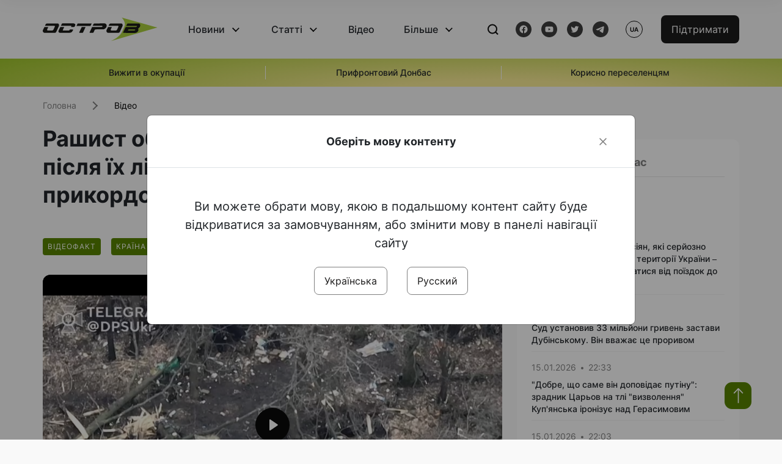

--- FILE ---
content_type: text/html; charset=UTF-8
request_url: https://www.ostro.org/news/rashyst-obikrav-svoyih-mertvyh-tovaryshiv-pislya-yih-likvidatsiyi-ukrayinskymy-prykordonnykamy-pid-i409807
body_size: 15721
content:

<!DOCTYPE html>
<html lang="uk">
<head>
    <meta charset="utf-8">
    <meta http-equiv="X-UA-Compatible" content="IE=edge">
    <title>Рашист обікрав своїх мертвих товаришів після їх ліквідації українськими прикордонниками під Бахмутом | ОстроВ</title>
    <link rel="apple-touch-icon" sizes="57x57" href="/favicon/apple-icon-57x57.png">
    <link rel="apple-touch-icon" sizes="60x60" href="/favicon/apple-icon-60x60.png">
    <link rel="apple-touch-icon" sizes="72x72" href="/favicon/apple-icon-72x72.png">
    <link rel="apple-touch-icon" sizes="76x76" href="/favicon/apple-icon-76x76.png">
    <link rel="apple-touch-icon" sizes="114x114" href="/favicon/apple-icon-114x114.png">
    <link rel="apple-touch-icon" sizes="120x120" href="/favicon/apple-icon-120x120.png">
    <link rel="apple-touch-icon" sizes="144x144" href="/favicon/apple-icon-144x144.png">
    <link rel="apple-touch-icon" sizes="152x152" href="/favicon/apple-icon-152x152.png">
    <link rel="apple-touch-icon" sizes="180x180" href="/favicon/apple-icon-180x180.png">
    <link rel="icon" type="image/png" sizes="192x192"  href="/favicon/android-icon-192x192.png">
    <link rel="icon" type="image/png" sizes="32x32" href="/favicon/favicon-32x32.png">
    <link rel="icon" type="image/png" sizes="96x96" href="/favicon/favicon-96x96.png">
    <link rel="icon" type="image/png" sizes="16x16" href="/favicon/favicon-16x16.png">
    <link rel="manifest" href="/favicon/manifest.json">
    <meta name="msapplication-TileColor" content="#ffffff">
    <meta name="msapplication-TileImage" content="/favicon/ms-icon-144x144.png">
    <meta name="theme-color" content="##588400">
    <meta name="apple-mobile-web-app-status-bar-style" content="black-translucent">
    <meta name="viewport"
          content="width=device-width, user-scalable=no, initial-scale=1.0, maximum-scale=1.0, minimum-scale=1.0">
    <meta name="csrf-param" content="_csrf-frontend">
<meta name="csrf-token" content="fBWZrX4AvhbcupESIuy3Na3imFBTyiU1teIdTbdhrbIZQfaeTlnqIbbA3HNOlNp-ytHzJBb9YlzmpE440xnO1A==">
            <meta property="fb:app_id" content="583173016509071">
        <meta name="title" content="Рашист обікрав своїх мертвих товаришів після їх ліквідації українськими прикордонниками під Бахмутом | ОстроВ">
<meta name="description" content="Українські прикордонники та артилеристи ліквідували групу окупантів під Бахмутом у той момент, коли ті облаштовували позиції.">
<meta property="og:title" content="Рашист обікрав своїх мертвих товаришів після їх ліквідації українськими прикордонниками під Бахмутом">
<meta name="twitter:title" content="Рашист обікрав своїх мертвих товаришів після їх ліквідації українськими прикордонниками під Бахмутом">
<meta property="og:type" content="article">
<meta property="og:description" content="Українські прикордонники та артилеристи ліквідували групу окупантів під Бахмутом у той момент, коли ті облаштовували позиції.">
<meta name="twitter:description" content="Українські прикордонники та артилеристи ліквідували групу окупантів під Бахмутом у той момент, коли ті облаштовували позиції.">
<meta property="og:url" content="https://www.ostro.org/news/rashyst-obikrav-svoyih-mertvyh-tovaryshiv-pislya-yih-likvidatsiyi-ukrayinskymy-prykordonnykamy-pid-i409807">
<meta property="og:image" content="https://www.ostro.org/upload/share/news/2023/03/12/screenshot-2_1200x630_409807.png?v=1678654926">
<meta name="twitter:image" content="https://www.ostro.org/upload/share/news/2023/03/12/screenshot-2_1200x630_409807.png?v=1678654926">
<meta property="og:image:width" content="1200">
<meta property="og:image:height" content="630">
<meta property="og:image:type" content="image/png">
<link href="https://www.ostro.org/news/rashyst-obikrav-svoyih-mertvyh-tovaryshiv-pislya-yih-likvidatsiyi-ukrayinskymy-prykordonnykamy-pid-i409807" rel="alternate" hreflang="uk">
<link href="https://www.ostro.org/news/rashyst-obikrav-svoyih-mertvyh-tovaryshiv-pislya-yih-likvidatsiyi-ukrayinskymy-prykordonnykamy-pid-i409807" rel="alternate" hreflang="x-default">
<link href="https://www.ostro.org/ru/news/rashyst-obokral-svoyh-mertvyh-tovaryshhej-posle-yh-lykvydatsyy-ukraynskymy-pogranychnykamy-pod-i409808" rel="alternate" hreflang="ru">
<link type="application/rss+xml" href="https://www.ostro.org/rssfeed/rss.xml" title="ОстроВ - Загальна стрічка всіх матеріалів" rel="alternate">
<link type="application/rss+xml" href="https://www.ostro.org/rssfeed/news.xml" title="ОстроВ - Новини" rel="alternate">
<link type="application/rss+xml" href="https://www.ostro.org/rssfeed/articles.xml" title="ОстроВ - Статті" rel="alternate">
<link type="application/rss+xml" href="https://www.ostro.org/rssfeed/video.xml" title="ОстроВ - Відео" rel="alternate">
<link type="application/rss+xml" href="https://www.ostro.org/rssfeed/rss_ru.xml" title="ОстроВ - Загальна стрічка всіх матеріалів (Русский)" rel="alternate">
<link type="application/rss+xml" href="https://www.ostro.org/rssfeed/news_ru.xml" title="ОстроВ - Новини (Русский)" rel="alternate">
<link type="application/rss+xml" href="https://www.ostro.org/rssfeed/articles_ru.xml" title="ОстроВ - Статті (Русский)" rel="alternate">
<link type="application/rss+xml" href="https://www.ostro.org/rssfeed/video_ru.xml" title="ОстроВ - Відео (Русский)" rel="alternate">
<link href="/dist/styles/main.min.css?v=1762335726" rel="stylesheet">
<link href="/css/site.css?v=1739541963" rel="stylesheet">
<script>var newsFeed = "\/site\/news-feed";</script>    <script type="application/ld+json">{"@context":"https:\/\/schema.org","@graph":[{"@type":"NewsMediaOrganization","@id":"https:\/\/www.ostro.org#organization","name":"ОстроВ","legalName":"ГРОМАДСЬКА ОРГАНІЗАЦІЯ «ЦЕНТР ДОСЛІДЖЕНЬ СОЦІАЛЬНИХ ПЕРСПЕКТИВ ДОНБАСУ»","identifier":"R40-06473","additionalType":"https:\/\/webportal.nrada.gov.ua\/derzhavnyj-reyestr-sub-yektiv-informatsijnoyi-diyalnosti-u-sferi-telebachennya-i-radiomovlennya\/","url":"https:\/\/www.ostro.org\/","logo":{"@type":"ImageObject","url":"https:\/\/www.ostro.org\/dist\/img\/logo\/ostrov_black.svg"},"employee":{"@type":"Person","name":"Сергій Гармаш","jobTitle":"Головний редактор","url":"https:\/\/www.ostro.org\/author\/sergij-garmash-1","sameAs":"https:\/\/www.ostro.org\/author\/sergij-garmash-1"},"email":"info@ostro.org","sameAs":["https:\/\/www.facebook.com\/iaostro","https:\/\/www.youtube.com\/user\/ostroorg","https:\/\/x.com\/ostro_v","https:\/\/t.me\/iaostro","https:\/\/whatsapp.com\/channel\/0029VaqFRXdAojYln5rZTq38"]},{"@type":"WebSite","@id":"https:\/\/www.ostro.org#website","url":"https:\/\/www.ostro.org\/","name":"ОстроВ","inLanguage":"uk"},{"@type":"WebPage","@id":"https:\/\/www.ostro.org\/news\/rashyst-obikrav-svoyih-mertvyh-tovaryshiv-pislya-yih-likvidatsiyi-ukrayinskymy-prykordonnykamy-pid-i409807#webpage","url":"https:\/\/www.ostro.org\/news\/rashyst-obikrav-svoyih-mertvyh-tovaryshiv-pislya-yih-likvidatsiyi-ukrayinskymy-prykordonnykamy-pid-i409807","name":"Рашист обікрав своїх мертвих товаришів після їх ліквідації українськими прикордонниками під Бахмутом","inLanguage":"uk","mainEntity":{"@type":"NewsArticle","@id":"https:\/\/www.ostro.org\/news\/rashyst-obikrav-svoyih-mertvyh-tovaryshiv-pislya-yih-likvidatsiyi-ukrayinskymy-prykordonnykamy-pid-i409807#newsArticle"},"isPartOf":{"@id":"https:\/\/www.ostro.org#website"}},{"@type":"VideoObject","@id":"https:\/\/www.ostro.org\/news\/rashyst-obikrav-svoyih-mertvyh-tovaryshiv-pislya-yih-likvidatsiyi-ukrayinskymy-prykordonnykamy-pid-i409807#video","name":"Рашист обікрав своїх мертвих товаришів після їх ліквідації українськими прикордонниками під Бахмутом","description":"Українські прикордонники та артилеристи ліквідували групу окупантів під Бахмутом у той момент, коли ті облаштовували позиції. Після чого інший окупант пограбував уже вбитих російських солдатів. Про це повідомляє у Телеграм Державна прикордонна","uploadDate":"2023-03-12T23:00:05+02:00","inLanguage":"uk","isPartOf":{"@id":"https:\/\/www.ostro.org\/news\/rashyst-obikrav-svoyih-mertvyh-tovaryshiv-pislya-yih-likvidatsiyi-ukrayinskymy-prykordonnykamy-pid-i409807#webpage"},"publisher":{"@id":"https:\/\/www.ostro.org#organization"},"thumbnailUrl":"https:\/\/www.ostro.org\/upload\/media\/2023\/03\/12\/screenshot-2.png","contentUrl":"https:\/\/www.ostro.org\/upload\/media\/2023\/03\/12\/img-2757.mp4","encodingFormat":"video\/mp4"},{"@type":"NewsArticle","@id":"https:\/\/www.ostro.org\/news\/rashyst-obikrav-svoyih-mertvyh-tovaryshiv-pislya-yih-likvidatsiyi-ukrayinskymy-prykordonnykamy-pid-i409807#newsArticle","url":"https:\/\/www.ostro.org\/news\/rashyst-obikrav-svoyih-mertvyh-tovaryshiv-pislya-yih-likvidatsiyi-ukrayinskymy-prykordonnykamy-pid-i409807","headline":"Рашист обікрав своїх мертвих товаришів після їх ліквідації українськими прикордонниками під Бахмутом","articleBody":"Українські прикордонники та артилеристи ліквідували групу окупантів під Бахмутом у той момент, коли ті облаштовували позиції. Після чого інший окупант пограбував уже вбитих російських солдатів. Про це повідомляє у Телеграм Державна прикордонна служба України (ДПСУ) 12 березня.\u0026nbsp; \u0022Прикордонники з артилеристами знищили 4 окупантів на щойно облаштованих позиціях. Крім того, дрон захисників зафіксував факт мародерства загарбником у своїх поплічників. Проте ми знаємо, що довго користуватися цими речами він не зможе\u0022, - йдеться в повідомленні.\u0026nbsp; Як повідомлялося, менш ніж за один тиждень лише на одному Бахмутському напрямі Силам оборони вдалося знищити понад 1100 російських солдатів.\u0026nbsp;","name":"Рашист обікрав своїх мертвих товаришів після їх ліквідації українськими прикордонниками під Бахмутом","description":"Українські прикордонники та артилеристи ліквідували групу окупантів під Бахмутом у той момент, коли ті облаштовували позиції. Після чого інший окупант пограбував уже вбитих російських солдатів. Про це повідомляє у Телеграм Державна прикордонна","inLanguage":"uk","datePublished":"2023-03-12T23:00:05+02:00","dateModified":"2023-03-12T23:02:06+02:00","mainEntityOfPage":{"@type":"WebPage","@id":"https:\/\/www.ostro.org\/news\/rashyst-obikrav-svoyih-mertvyh-tovaryshiv-pislya-yih-likvidatsiyi-ukrayinskymy-prykordonnykamy-pid-i409807#webpage"},"publisher":{"@id":"https:\/\/www.ostro.org#organization"},"isPartOf":{"@id":"https:\/\/www.ostro.org#website"},"editor":{"@type":"Person","name":"Сергій Гармаш","jobTitle":"Головний редактор","url":"https:\/\/www.ostro.org\/author\/sergij-garmash-1","sameAs":"https:\/\/www.ostro.org\/author\/sergij-garmash-1"},"keywords":["Бої за Бахмут","мародерство","ліквідація окупантів","Держприкордонслужба","бои за Бахмут","ликвидация оккупантов","пограничники","Госпогранслужба"],"author":{"@type":"Organization","name":"ОстроВ"},"image":{"@type":"ImageObject","url":"https:\/\/www.ostro.org\/upload\/share\/news\/2023\/03\/12\/screenshot-2_1200x630_409807.png","width":1200,"height":630},"associatedMedia":{"@id":"https:\/\/www.ostro.org\/news\/rashyst-obikrav-svoyih-mertvyh-tovaryshiv-pislya-yih-likvidatsiyi-ukrayinskymy-prykordonnykamy-pid-i409807#video"},"video":{"@id":"https:\/\/www.ostro.org\/news\/rashyst-obikrav-svoyih-mertvyh-tovaryshiv-pislya-yih-likvidatsiyi-ukrayinskymy-prykordonnykamy-pid-i409807#video"}}]}</script>   
    <script async src="https://securepubads.g.doubleclick.net/tag/js/gpt.js"></script>
<script>
  window.googletag = window.googletag || {cmd: []};
  googletag.cmd.push(function() {
    googletag.defineSlot('/21688950999/Main_page_upper_articles', [[872, 125], [728, 90], [750, 100]], 'div-gpt-ad-1681369194137-0').addService(googletag.pubads());
    googletag.pubads().enableSingleRequest();
    googletag.enableServices();
  });
</script>

<script async src="https://securepubads.g.doubleclick.net/tag/js/gpt.js"></script>
<script>
  window.googletag = window.googletag || {cmd: []};
  googletag.cmd.push(function() {
    googletag.defineSlot('/21688950999/Main_in_artices', [[872, 125], [728, 90], [750, 100]], 'div-gpt-ad-1681369667713-0').addService(googletag.pubads());
    googletag.pubads().enableSingleRequest();
    googletag.enableServices();
  });
</script>

<script async src="https://securepubads.g.doubleclick.net/tag/js/gpt.js"></script>
<script>
  window.googletag = window.googletag || {cmd: []};
  googletag.cmd.push(function() {
    googletag.defineSlot('/21688950999/Nad_lentoi', [[300, 250], 'fluid', [364, 280], [240, 400], [424, 280], [250, 250], [336, 280], [200, 200], [250, 360], [300, 100], [280, 280]], 'div-gpt-ad-1683641197311-0').addService(googletag.pubads());
    googletag.pubads().enableSingleRequest();
    googletag.pubads().collapseEmptyDivs();
    googletag.enableServices();
  });
</script>

<script async src="https://securepubads.g.doubleclick.net/tag/js/gpt.js"></script>
<script>
  window.googletag = window.googletag || {cmd: []};
  googletag.cmd.push(function() {
    googletag.defineSlot('/21688950999/Nad_lentoi_mobile', [[300, 250], [424, 280], [364, 280], [280, 280], [300, 100], [200, 200], 'fluid', [250, 250], [250, 360], [240, 400], [336, 280]], 'div-gpt-ad-1683641254420-0').addService(googletag.pubads());
    googletag.pubads().enableSingleRequest();
    googletag.pubads().collapseEmptyDivs();
    googletag.enableServices();
  });
</script>

<script async src="https://securepubads.g.doubleclick.net/tag/js/gpt.js"></script>
<script>
  window.googletag = window.googletag || {cmd: []};
  googletag.cmd.push(function() {
    googletag.defineSlot('/469082444/newsite_300_250_nad_lentoi', [300, 250], 'div-gpt-ad-1678699630159-0').addService(googletag.pubads());
    googletag.pubads().enableSingleRequest();
    googletag.enableServices();
  });
</script>
<script async src="https://securepubads.g.doubleclick.net/tag/js/gpt.js"></script>
<script>
  window.googletag = window.googletag || {cmd: []};
  googletag.cmd.push(function() {
    googletag.defineSlot('/469082444/newsite_300_250_lenta2_after_news', [300, 250], 'div-gpt-ad-1673600014699-0').addService(googletag.pubads());
    googletag.pubads().enableSingleRequest();
    googletag.enableServices();
  });


</script>
<script async src="https://securepubads.g.doubleclick.net/tag/js/gpt.js"></script>
<script>
  window.googletag = window.googletag || {cmd: []};
  googletag.cmd.push(function() {
    googletag.defineSlot('/469082444/newsite_300_250_lenta3_after_pr', [300, 250], 'div-gpt-ad-1673600160800-0').addService(googletag.pubads());
    googletag.pubads().enableSingleRequest();
    googletag.enableServices();
  });
</script>
<script async src="https://securepubads.g.doubleclick.net/tag/js/gpt.js"></script>
<script>
  window.googletag = window.googletag || {cmd: []};
  googletag.cmd.push(function() {
    googletag.defineSlot('/469082444/newsite_main_pered_statti', [[220, 90], [720, 90], [728, 90]], 'div-gpt-ad-1673601097112-0').addService(googletag.pubads());
    googletag.pubads().enableSingleRequest();
    googletag.enableServices();
  });
</script>    <!-- Google tag (gtag.js) -->
<script async src="https://www.googletagmanager.com/gtag/js?id=G-C62TWCLQ2W"></script>
<script>
  window.dataLayer = window.dataLayer || [];
  function gtag(){dataLayer.push(arguments);}
  gtag('js', new Date());

  gtag('config', 'G-C62TWCLQ2W');
</script>
<!-- Google tag (gtag.js) -->
<script async src="https://www.googletagmanager.com/gtag/js?id=UA-26023455-1"></script>
<script>
  window.dataLayer = window.dataLayer || [];
  function gtag(){dataLayer.push(arguments);}
  gtag('js', new Date());

  gtag('config', 'UA-26023455-1');
</script>    <style>
        .fb_iframe_widget_fluid span, iframe.fb_ltr,.fb_iframe_widget_lift{
            width: 100% !important;
        }
    </style>
</head>
<body class="single-post ua" data-lang="ua">
    <div id="fb-root"></div>
    <script>
        window.fbAsyncInit = function () {
            FB.init({
                appId: '583173016509071',
                cookie: true,
                xfbml: true,
                version: 'v15.0'
            });
            FB.AppEvents.logPageView();
        };
        (function (d, s, id) {
            var js, fjs = d.getElementsByTagName(s)[0];
            if (d.getElementById(id)) {
                return;
            }
            js = d.createElement(s);
            js.id = id;
            js.async = true;
            js.src = "https://connect.facebook.net/uk_UA/sdk.js";
            fjs.parentNode.insertBefore(js, fjs);
        }(document, 'script', 'facebook-jssdk'));
    </script>


    <script>
        window.fbAsyncInit = function() {
            FB.init({
                appId: '583173016509071',
                autoLogAppEvents : true,
                xfbml            : true,
                version          : 'v15.0'
            });
        };
    </script>
    <script async defer crossorigin="anonymous" src="https://connect.facebook.net/uk_UA/sdk.js"></script>

<header class="header page-wrapper">
    <div class="container">
        <div class="row">
            <div class="col-12 header__wrapper">
                <div class="header__icons">
                    <div class="main-logo">
                        <a href="/" class="main-logo__link">
                            <img src="/dist/img/sprites/ostrov_black.svg" alt="">
                        </a>
                    </div>
                </div>

                <nav class="header__wrapper-links">
                    <ul class="header__links"><li class='elements_1  header__link'><a  class='header__link__item header__link-event link_styled' href='/news'>Новини</a><div class="dropdown-menu "><div class="container"><ul class="" id="pp-1"><li class='elements_2  '><a  class='header__link' href='/news'>Всі новини</a></li><li class='elements_3  '><a  class='header__link' href='/news/country'>Країна</a></li><li class='elements_4  '><a  class='header__link' href='/news/donbas'>Донбас</a></li></ul></li><li class='elements_6  header__link'><a  class='header__link__item header__link-event link_styled' href='/articles'>Статті</a><div class="dropdown-menu "><div class="container"><ul class="" id="pp-6"><li class='elements_7  '><a  class='header__link' href='/articles'>Всі статті</a></li><li class='elements_8  '><a  class='header__link' href='/articles/country'>Країна</a></li><li class='elements_9  '><a  class='header__link' href='/articles/donbas'>Донбас</a></li></ul></li><li class='elements_10  header__link'><a  class='header__link__item link_styled' href='/video'>Відео</a></li><li class='elements_12  header__link'><a  class='header__link__item header__link-event link_styled' href='more'>Більше</a><div class="dropdown-menu "><div class="container"><ul class="" id="pp-12"><li class='elements_47  '><a  class='header__link' href='/opinions'>Думки</a></li><li class='elements_14  '><a  class='header__link' href='/poll'>Опитування</a></li><li class='elements_13  '><a  class='header__link' href='/press-releases'>Прес-релізи</a></li><li class='elements_16  '><a  class='header__link' href='/archive'>Архів</a></li></ul></li></ul>                </nav>
                <div class="header__buttons">
                    <div class="header-search">
                        <div class="header-search__icon">
                            <img src="/dist/img/sprites/search.svg" alt="">
                        </div>
                    </div>
                    <div class="header-social">
                    
    <a href="https://www.facebook.com/iaostro" target="_blank">
        <div class="header-social__btn fb-head"></div>
    </a>
    <a href="https://www.youtube.com/user/ostroorg/" target="_blank">
        <div class="header-social__btn youtube-head"></div>
    </a>
    <a href="https://twitter.com/ostro_v" target="_blank">
        <div class="header-social__btn twitter-head"></div>
    </a>
    <a href="https://t.me/iaostro" target="_blank">
        <div class="header-social__btn telegram-head"></div>
    </a>

                    </div>
                    <div class="header-lang__button">
                        <div class="lang-button">ua</div><div class="lang-button__dropdown" style="top: -200px"><ul><li><a href='/news/rashyst-obikrav-svoyih-mertvyh-tovaryshiv-pislya-yih-likvidatsiyi-ukrayinskymy-prykordonnykamy-pid-i409807?changeLang=ua'>ua</a></li><li><a  href='/ru/news/rashyst-obokral-svoyh-mertvyh-tovaryshhej-posle-yh-lykvydatsyy-ukraynskymy-pogranychnykamy-pod-i409808?changeLang=ru'>ru</a></li><li><a href='https://www.ostro.info/' target='_blank' rel='nofollow'>EN</a></li></ul></div>                    </div>
                    <div class="payment-buttons-header payment-buttons-header-hide-mobile">
                        <button type="button" class="btn btn-primary">
                            <span id="loader_btn_monobank" style="margin-right: 10px" class="spinner-border spinner-border-sm d-none" role="status" aria-hidden="true"></span>
                            <a href="/donate">Підтримати</a>
                        </button>    
                    </div>    
                    <div class="header__burger">
                        <div class="header__burger-btn"></div>
                    </div>
                </div>
                <div class="header-search__input">
                    <div class="container">
                        <form action="/search" class="search-form">
                        <div class="custom-input">
                            <input class="header-input" type="text" name="q" placeholder="Пошук матеріалу" required minlength="3">
                            <button type="submit" class="btn btn-primary btn-search">Шукати</button>
                            <span class="close-search"></span>
                        </div>
                        </form>
                    </div>
                </div>
            </div>
        </div>
    </div>
</header>
<div class="menu__mob-opened">
    <div class="container">
        <ul class="menu__links"><li class='elements_1  menu__link'><a  class='menu__link-title menu__link-sub' href='/news'>Новини</a><ul class="menu__sub" id="pp-1"><li class='elements_2 menu__sub-item '><a  class='' href='/news'>Всі новини</a></li><li class='elements_3 menu__sub-item '><a  class='' href='/news/country'>Країна</a></li><li class='elements_4 menu__sub-item '><a  class='' href='/news/donbas'>Донбас</a></li></ul></li><li class='elements_6  menu__link'><a  class='menu__link-title menu__link-sub' href='/articles'>Статті</a><ul class="menu__sub" id="pp-6"><li class='elements_7 menu__sub-item '><a  class='' href='/articles'>Всі статті</a></li><li class='elements_8 menu__sub-item '><a  class='' href='/articles/country'>Країна</a></li><li class='elements_9 menu__sub-item '><a  class='' href='/articles/donbas'>Донбас</a></li></ul></li><li class='elements_10 menu__sub-item menu__link'><a  class='header__link__item link_styled' href='/video'>Відео</a></li><li class='elements_12  menu__link'><a  class='menu__link-title menu__link-sub' href='more'>Більше</a><ul class="menu__sub" id="pp-12"><li class='elements_47 menu__sub-item '><a  class='' href='/opinions'>Думки</a></li><li class='elements_14 menu__sub-item '><a  class='' href='/poll'>Опитування</a></li><li class='elements_13 menu__sub-item '><a  class='' href='/press-releases'>Прес-релізи</a></li><li class='elements_16 menu__sub-item '><a  class='' href='/archive'>Архів</a></li></ul></li></ul>        <div class="header-social mob-social">
            
    <a href="https://www.facebook.com/iaostro" target="_blank">
        <div class="header-social__btn fb-head"></div>
    </a>
    <a href="https://www.youtube.com/user/ostroorg/" target="_blank">
        <div class="header-social__btn youtube-head"></div>
    </a>
    <a href="https://twitter.com/ostro_v" target="_blank">
        <div class="header-social__btn twitter-head"></div>
    </a>
    <a href="https://t.me/iaostro" target="_blank">
        <div class="header-social__btn telegram-head"></div>
    </a>

        </div>
    </div>
</div>                    <div class="main-slider">
            <div class="page-wrapper">
                <div class="container">
                    <div class="swiper ">
                        <div class="swiper-wrapper">
                                                                                                <div class="swiper-slide swiper-header-slide position_center">
                                        <a href=" https://www.ostro.org/tag/vyzhyty-v-okupatsiyi">
                                            <div class="swiper-slide__content">
                                                <h6></h6>
                                                <p class="t3">
                                                    Вижити в окупації                                                </p>
                                            </div>
                                        </a>
                                    </div>
                                                                                                                                <div class="swiper-slide swiper-header-slide position_center">
                                        <a href=" https://www.ostro.org/tag/pryfrontovyj-donbas">
                                            <div class="swiper-slide__content">
                                                <h6></h6>
                                                <p class="t3">
                                                    Прифронтовий Донбас                                                </p>
                                            </div>
                                        </a>
                                    </div>
                                                                                                                                <div class="swiper-slide swiper-header-slide position_center">
                                        <a href=" https://www.ostro.org/tag/korysno-pereselentsyam">
                                            <div class="swiper-slide__content">
                                                <h6></h6>
                                                <p class="t3">
                                                    Корисно переселенцям                                                </p>
                                            </div>
                                        </a>
                                    </div>
                                                                                    </div>
                        <div class="swiper-pagination"></div>
                    </div>
                </div>
            </div>
        </div>
    <div class="page-wrapper">
    <div class="container page-container article">
        <nav aria-label="breadcrumb">
    <ul itemscope itemtype="https://schema.org/BreadcrumbList" class="breadcrumb"><li class=" breadcrumb__item" itemprop="itemListElement" itemscope itemtype="https://schema.org/ListItem"><a class="" href="/" itemprop="item"><span itemprop="name">Головна</span><meta itemprop="position" content="0"></a></li><li class=" breadcrumb__item" itemprop="itemListElement" itemscope itemtype="https://schema.org/ListItem"><a href="/video" itemprop="item"><span itemprop="name">Відео</span><meta itemprop="position" content="1"></a></li></ul itemscope itemtype="https://schema.org/BreadcrumbList"></nav>
        <div class="row">
            <section class="col-sm-12 col-md-7 col-lg-8 col-xl-8 page-content">
                <div class="banner-block" id="banner-13"><!-- /21688950999/Nad_lentoi_mobile -->
<div id='div-gpt-ad-1683641254420-0' style='min-width: 200px; min-height: 100px;'>
  <script>
    googletag.cmd.push(function() { googletag.display('div-gpt-ad-1683641254420-0'); });
  </script>
</div></div>                <h1 class="article__title">Рашист обікрав своїх мертвих товаришів після їх ліквідації українськими прикордонниками під Бахмутом</h1>
                                <div class="article__info">
                    <div class="article__desc">
                                                    <div class="tags">
                                                                                                            <div class="tag article__tag">ВІДЕОФАКТ</div>
                                                                    
                                                                                                                <div class="tag article__tag">Країна</div>
                                                                                                </div>
                                                <div class="main-news__item__info">
                            <div class="main-news__item__date">12.03.2023</div>
                            <div class="main-news__item__time">23:00</div>
                        </div>
                        <div class="article__views">3125</div>
                    </div>
                                                                        <a href="/ru/news/rashyst-obokral-svoyh-mertvyh-tovaryshhej-posle-yh-lykvydatsyy-ukraynskymy-pogranychnykamy-pod-i409808?changeLang=ru" class="article__lang-link">Читать на русском</a>
                                            
                                    </div>
                <h4 class="article__summery">
                                    </h4>
                                    <div class="article__video main-video">
                        <video id="main-video" class="video-js  vjs-video" preload="none"  poster="/upload/media/2023/03/12/screenshot-2.png" >
                            <source src="/upload/media/2023/03/12/img-2757.mp4" type="video/mp4">
                        </video>
                    </div>
                                                                    <div class="article__content">
                    <p style="text-align: justify;">Українські прикордонники та артилеристи ліквідували групу окупантів під Бахмутом у той момент, коли ті облаштовували позиції. Після чого інший окупант пограбував уже вбитих російських солдатів. Про це повідомляє у <a href="https://t.me/DPSUkr/10043" target="_blank" rel="noopener">Телеграм</a> Державна прикордонна служба України (ДПСУ) 12 березня.&nbsp;</p>
<p style="text-align: justify;">"Прикордонники з артилеристами знищили 4 окупантів на щойно облаштованих позиціях. Крім того, дрон захисників зафіксував факт мародерства загарбником у своїх поплічників. Проте ми знаємо, що довго користуватися цими речами він не зможе", - йдеться в повідомленні.&nbsp;</p>
<p style="text-align: justify;">Як повідомлялося, <a href="/ru/news/za-shest-dnej-na-bahmutskom-napravlenyy-udalos-unychtozhyt-bolee-1100-russkyh-soldat-zelenskyj-i409794" target="_blank" rel="noopener">менш ніж за один тиждень лише на одному Бахмутському напрямі Силам оборони вдалося знищити понад 1100 російських солдатів.&nbsp;</a></p>                </div>
                                <div class="article__footer">
                    <div class="share">
    <p>Поширити:</p>
    <div class="share-icons">
        <a href="javascript:void(0)" onclick="socialShare('twitter')" class="share-icons__item twitter-head"></a>
        <a href="javascript:void(0)" onclick="socialShare('facebook')" class="share-icons__item fb-head"></a>
        <a href="javascript:void(0)" onclick="socialShare('telegram')" class="share-icons__item telegram-head"></a>
        <a href="javascript:void(0)" onclick="socialShare('viber')" class="share-icons__item viber-head"></a>
        <a href="javascript:void(0)" onclick="socialShare('whatsapp')" class="share-icons__item whatsapp-head"></a>
        <a href="javascript:void(0)" onclick="socialShare('link')" class="share-icons__item link-head">
        </a>
    <span class="copied" id="copied">Скопійовано</span>
    </div>
</div>                    
<div class="tags-group">
    <p>Теги:</p>
    <div class="tags-wrapper">
            <a href="/tag/boyi-za-bahmut" class="tag">Бої за Бахмут</a>
            <a href="/tag/maroderstvo" class="tag">мародерство</a>
            <a href="/tag/likvidatsiya-okupantiv" class="tag">ліквідація окупантів</a>
            <a href="/tag/derzhprykordonsluzhba" class="tag">Держприкордонслужба</a>
            <a href="/tag/boy-za-bahmut" class="tag">бои за Бахмут</a>
            <a href="/tag/lykvydatsyya-okkupantov" class="tag">ликвидация оккупантов</a>
            <a href="/tag/pogranychnyky" class="tag">пограничники</a>
            <a href="/tag/gospogransluzhba" class="tag">Госпогранслужба</a>
        </div>
</div>
                    <div class="banner-container">
                        <div class="banner-block" id="banner-7"><script async src="https://pagead2.googlesyndication.com/pagead/js/adsbygoogle.js?client=ca-pub-4709105346903522"
     crossorigin="anonymous"></script>
<!-- Adapt_before comments -->
<ins class="adsbygoogle"
     style="display:block"
     data-ad-client="ca-pub-4709105346903522"
     data-ad-slot="9618346392"
     data-ad-format="auto"
     data-full-width-responsive="true"></ins>
<script>
     (adsbygoogle = window.adsbygoogle || []).push({});
</script></div>                                            </div>
                    
<div class="facebook-comments">
    <div class="fb-comments" data-width="100%" data-href="https://www.ostro.org/news/rashyst-obikrav-svoyih-mertvyh-tovaryshiv-pislya-yih-likvidatsiyi-ukrayinskymy-prykordonnykamy-pid-i409807" data-numposts="5"></div>
</div>
                </div>
                
<div class="related-articles">
    <h3 class="section-header">Матеріали по темі </h3>
            <a href="/news/bijtsi-zsu-pokazaly-yak-likviduvaly-opornyj-punkt-voroga-u-rodynskomu-na-donechchyni-i544467" class="news-page__item">
                        <div class="news-content">
                <div class="theme__desc">
                    <div class="main-news__item__info">
                        <div class="main-news__item__date">08.01.2026</div>
                        <div class="main-news__item__time">09:37</div>
                    </div>
                                                                        
<div class="tags-btn">
    <span class="tag-small">Відео</span>
</div>
                                                            </div>
                <h5>Бійці ЗСУ показали, як ліквідували опорний пункт ворога у Родинському на Донеччині</h5>
            </div>
        </a>
            <a href="/news/obstrilyano-gumanitarnyj-konvoj-z-rosijskogo-dagestanu-chetvero-likvidovanyh-i543224" class="news-page__item">
                        <div class="news-content">
                <div class="theme__desc">
                    <div class="main-news__item__info">
                        <div class="main-news__item__date">25.12.2025</div>
                        <div class="main-news__item__time">09:25</div>
                    </div>
                                                                        
<div class="tags-btn">
    <span class="tag-small">Оновлено</span>
</div>
                                                            </div>
                <h5>Обстріляно «гуманітарний конвой» з російського Дагестану: троє ліквідованих</h5>
            </div>
        </a>
            <a href="/news/luganski-prykordonnyky-za-tyzhden-likviduvaly-majzhe-260-okupantiv-i541800" class="news-page__item">
                        <div class="news-page__img rounded">
                <div class="aside-news__overlay"></div>
                <img src="https://www.ostro.org/upload/news/2025/12/10/photo-2025-12-10-11-31-25_872x490.jpg?v=1765391252" alt="" title="Луганські прикордонники за тиждень ліквідували майже 260 окупантів">            </div>
                        <div class="news-content">
                <div class="theme__desc">
                    <div class="main-news__item__info">
                        <div class="main-news__item__date">11.12.2025</div>
                        <div class="main-news__item__time">09:55</div>
                    </div>
                                                                        
<div class="tags-btn">
    <span class="tag-small">Інфографіка</span>
</div>
                                                            </div>
                <h5>Луганські прикордонники за тиждень ліквідували майже 260 окупантів</h5>
            </div>
        </a>
            <a href="/news/majzhe-60-okupantiv-znyshheno-na-pokrovskomu-napryamku-vid-pochatku-doby-genshtab-i541336" class="news-page__item">
                        <div class="news-content">
                <div class="theme__desc">
                    <div class="main-news__item__info">
                        <div class="main-news__item__date">05.12.2025</div>
                        <div class="main-news__item__time">22:35</div>
                    </div>
                                    </div>
                <h5>Майже 60 окупантів знищено на Покровському напрямку від початку доби - Генштаб</h5>
            </div>
        </a>
    </div>
                <div class="banner-container">
                    <div class="banner-block" id="banner-9"><script async src="https://pagead2.googlesyndication.com/pagead/js/adsbygoogle.js?client=ca-pub-4709105346903522"
     crossorigin="anonymous"></script>
<!-- Adapt_before comments -->
<ins class="adsbygoogle"
     style="display:block"
     data-ad-client="ca-pub-4709105346903522"
     data-ad-slot="9618346392"
     data-ad-format="auto"
     data-full-width-responsive="true"></ins>
<script>
     (adsbygoogle = window.adsbygoogle || []).push({});
</script></div>                                    </div>
                <section class="articles rounded">
    <a href="/articles">
    <h3 class="section-header">Статті</h3>
    </a>

            <a href="/articles/korotke-shhastya-luganskyj-shhodennyk-i545143 " class="articles__item">
    <div class="articles__item__img  rounded">
        <img src="https://www.ostro.org/upload/articles/2026/01/15/8270575770-5341974007-b_312x180.jpg?v=1768478479" alt="" title="«Коротке щастя». Луганський щоденник">                    <div class="category-group">
                                      <span class="tag ">Луганськ</span>
                            </div>
            </div>
    <div class="articles__item__content ">
        <div class="main-news__item__info">
            <div class="main-news__item__date">15.01.2026</div>
            <div class="main-news__item__time">20:00</div>
        </div>
        <h4>«Коротке щастя». Луганський щоденник</h4>
                    <div class="articles__item__text">Мені назустріч їде машина-холодильник із табличкою "200". Їх дуже багато по місту. Ця - маленька, затишна. І табличка «200» на лобовому склі в обрамленні новорічної гірлянди…</div>
            </div>
</a>            <a href="/articles/zavershennya-svo-bude-spryjmatysya-trampom-yak-mozhlyvist-ukladennya-vygidnyh-ugod-z-kremlem-i545031 " class="articles__item">
    <div class="articles__item__img  rounded">
        <img src="https://www.ostro.org/upload/articles/2026/01/14/293c34_312x180.jpg?v=1768392994" alt="" title="«Завершення СВО буде сприйматися Трампом як можливість укладення вигідних угод з Кремлем». Російські ЗМІ про Україну">                    <div class="category-group">
                                      <span class="tag ">Світ</span>
                            </div>
            </div>
    <div class="articles__item__content ">
        <div class="main-news__item__info">
            <div class="main-news__item__date">14.01.2026</div>
            <div class="main-news__item__time">14:06</div>
        </div>
        <h4>«Завершення СВО буде сприйматися Трампом як можливість укладення вигідних угод з Кремлем». Російські ЗМІ про Україну</h4>
                    <div class="articles__item__text">Саме Європа неминуче стане головним програвшим у сценарії завершення СВО на російських умовах. Перспектива того, що в 2026 році там виникне готовність визнати свою поразку і переосмислити свій усталений підхід до Москви, поки що виглядає виключно...</div>
            </div>
</a>            <a href="/articles/moskva-pidnimaye-stavky-pered-peregovoramy-shho-oznachaye-nynishnya-pauza-u-myrnomu-treku-ta-tysk-i544910 " class="articles__item">
    <div class="articles__item__img  rounded">
        <img src="https://www.ostro.org/upload/articles/2026/01/13/13696619278d01f-35cd1fb947b371f5f69d692983dedf57-o_crop_312x180.jpg?v=1768298803" alt="" title="Москва піднімає ставки перед переговорами: що означає нинішня пауза у мирному треку та тиск на фронті">                    <div class="category-group">
                                      <span class="tag ">Країна</span>
                            </div>
            </div>
    <div class="articles__item__content ">
        <div class="main-news__item__info">
            <div class="main-news__item__date">13.01.2026</div>
            <div class="main-news__item__time">12:00</div>
        </div>
        <h4>Москва піднімає ставки перед переговорами: що означає нинішня пауза у мирному треку та тиск на фронті</h4>
                    <div class="articles__item__text">Нинішня фаза — це пауза. Подальша активізація, очевидно, відбудеться у лютому. Зараз Україна проводить внутрішню підготовчу роботу — працюють робочі групи щодо виборів президента та референдуму. До кінця січня там визначені дедлайни, а вже у лютому...</div>
            </div>
</a>    
    <a href="/articles" class="text-link all-articles">Всі статті</a>


</section>
            </section>
            <aside class="col-sm-12 col-md-5 col-lg-4 col-xl-4 aside-panel news-aside">
                <div class="" id="aside-news">
    <div class="banner-block" id="banner-1"><!-- /21688950999/Nad_lentoi -->
<div id='div-gpt-ad-1683641197311-0' style='min-width: 200px; min-height: 100px;'>
  <script>
    googletag.cmd.push(function() { googletag.display('div-gpt-ad-1683641197311-0'); });
  </script>
</div></div>
            
            <div class="news-wrapper rounded">
                <div class="all-news">
                                            <ul class="tabs">
                            <li class="tabs__item ">
                                <a data-cat="" class="tabs__link tabs__link_active news_feed_link" href="#">
                                    Всі новини                                </a>
                            </li>
                                                            <li class="tabs__item">
                                    <a data-cat="1" class="tabs__link news_feed_link"
                                       href="#">Донбас</a>
                                </li>
                                                    </ul>
                                        <div class="aside-news" id="news-feed">
                                                        <h4 class="aside-news__date ">Сьогодні</h4>


    <div class="aside-news__item ">
    <a href="/news/mzs-rf-poperedylo-rosiyan-yaki-serjozno-poviryly-shho-aneksovani-terytoriyi-ukrayiny-tse-chastyna-i545126">
        <div class="theme__desc">
            <div class="main-news__item__info">
                <div class="main-news__item__date">15.01.2026</div>
                <div class="main-news__item__time">22:55</div>
            </div>
                    </div>
        <p class="t6  ">
            МЗС РФ попередило росіян, які серйозно повірили, що анексовані території України – це частина Росії, утриматися від поїздок до Польщі        </p>
        
    </a>
</div>                                                    

    <div class="aside-news__item ">
    <a href="/news/sud-ustanovyv-33-miljony-gryven-zastavy-dubynskomu-vin-vvazhaye-tse-proryvom-i545194">
        <div class="theme__desc">
            <div class="main-news__item__info">
                <div class="main-news__item__date">15.01.2026</div>
                <div class="main-news__item__time">22:51</div>
            </div>
                    </div>
        <p class="t6  ">
            Суд установив 33 мільйони гривень застави Дубінському. Він вважає це проривом        </p>
        
    </a>
</div>                                                    

    <div class="aside-news__item ">
    <a href="/news/dobre-shho-same-vin-dopovidaye-putinu-zradnyk-tsarov-na-tli-vyzvolennya-kup-yanska-ironizuye-nad-i545192">
        <div class="theme__desc">
            <div class="main-news__item__info">
                <div class="main-news__item__date">15.01.2026</div>
                <div class="main-news__item__time">22:33</div>
            </div>
                    </div>
        <p class="t6  ">
            "Добре, що саме він доповідає путіну": зрадник Царьов на тлі "визволення" Куп'янська іронізує над Герасимовим        </p>
        
    </a>
</div>                                                    

    <div class="aside-news__item ">
    <a href="/news/ukrayina-sklykaye-energetychnyj-ramshtajn-i545189">
        <div class="theme__desc">
            <div class="main-news__item__info">
                <div class="main-news__item__date">15.01.2026</div>
                <div class="main-news__item__time">22:03</div>
            </div>
                    </div>
        <p class="t6  ">
            Україна скликає "Енергетичний Рамштайн"        </p>
        
    </a>
</div>                                                    

    <div class="aside-news__item ">
    <a href="/news/zelenskyj-rozpoviv-generalnomu-sekretaryu-nato-pro-sytuatsiyu-z-udaramy-rf-po-energetytsi-u-harkovi-i545187">
        <div class="theme__desc">
            <div class="main-news__item__info">
                <div class="main-news__item__date">15.01.2026</div>
                <div class="main-news__item__time">21:50</div>
            </div>
                    </div>
        <p class="t6  ">
            Зеленський розповів Генеральному секретарю НАТО про ситуацію з ударами РФ по енергетиці: у Харкові в мороз сотні тисяч жителів залишилися без світла        </p>
        
    </a>
</div>                                                    

    <div class="aside-news__item ">
    <a href="/news/holodomor-rosijski-okupanty-zavdaly-chergovogo-udaru-po-energetytsi-harkova-i545180">
        <div class="theme__desc">
            <div class="main-news__item__info">
                <div class="main-news__item__date">15.01.2026</div>
                <div class="main-news__item__time">21:11</div>
            </div>
                    </div>
        <p class="t6  ">
            Холодомор! Російські окупанти завдали чергового удару по енергетиці Харкова        </p>
        
    </a>
</div>                                                    

    <div class="aside-news__item ">
    <a href="/news/putin-hoche-zakripyty-umovy-na-yakyh-mozhe-buty-dosyagnuto-myrne-vregulyuvannya-konfliktu-v-ukrayini-i545186">
        <div class="theme__desc">
            <div class="main-news__item__info">
                <div class="main-news__item__date">15.01.2026</div>
                <div class="main-news__item__time">21:08</div>
            </div>
                    </div>
        <p class="t6  ">
            Путін хоче закріпити "умови, на яких може бути досягнуто мирне врегулювання конфлікту" в Україні        </p>
        
    </a>
</div>                                                    

    <div class="aside-news__item ">
    <a href="/news/zelenskyj-zustrivsya-iz-zaluzhnym-i545183">
        <div class="theme__desc">
            <div class="main-news__item__info">
                <div class="main-news__item__date">15.01.2026</div>
                <div class="main-news__item__time">20:38</div>
            </div>
                    </div>
        <p class="t6  ">
            Зеленський зустрівся із Залужним        </p>
                    <div class="aside-news__img rounded">
                <div class="aside-news__overlay"></div>
                <img src="https://www.ostro.org/upload/news/2026/01/15/photo-2026-01-15-18-35-04_376x212.jpg?v=1768502594" alt="" title="Зеленський зустрівся із Залужним">            </div>
        
    </a>
</div>                                                    

    <div class="aside-news__item ">
    <a href="/news/tusk-nagadav-trampu-shho-same-rosiya-vidhylyla-pidgotovlenyj-ssha-myrnyj-plan-vregulyuvannya-vijny-i545161">
        <div class="theme__desc">
            <div class="main-news__item__info">
                <div class="main-news__item__date">15.01.2026</div>
                <div class="main-news__item__time">20:10</div>
            </div>
                    </div>
        <p class="t6  ">
            Туск нагадав Трампу, що саме Росія відхилила підготовлений США мирний план врегулювання війни в Україні        </p>
        
    </a>
</div>                                                    

    <div class="aside-news__item ">
    <a href="/news/v-okupovanomu-mariupoli-ti-hto-vtratyv-zhytlo-z-potribnymy-dovidkamy-pochaly-za-velyki-groshi-i545172">
        <div class="theme__desc">
            <div class="main-news__item__info">
                <div class="main-news__item__date">15.01.2026</div>
                <div class="main-news__item__time">19:35</div>
            </div>
                                                
<div class="tags-btn">
    <span class="tag-small">Скріншот</span>
</div>
                                    </div>
        <p class="t6  bold-text">
            В окупованому Маріуполі «ті, хто втратив житло» почали за великі гроші продавати видані їм безкоштовно компенсаційні квартири         </p>
                    <div class="aside-news__img rounded">
                <div class="aside-news__overlay"></div>
                <img src="https://www.ostro.org/upload/news/2026/01/15/2_376x212.jpg?v=1768497028" alt="" title="В окупованому Маріуполі «ті, хто втратив житло» почали за великі гроші продавати видані їм безкоштовно компенсаційні квартири ">            </div>
        
    </a>
</div>                                                    

    <div class="aside-news__item ">
    <a href="/news/pokonchyvshyj-s-soboj-na-kypre-dyplomat-pered-otezdom-zvonyl-lavrovu-y-donoschyku-yz-luganska-sashe-i545178">
        <div class="theme__desc">
            <div class="main-news__item__info">
                <div class="main-news__item__date">15.01.2026</div>
                <div class="main-news__item__time">19:29</div>
            </div>
                    </div>
        <p class="t6  ">
            Дипломат, що наклав на себе руки на Кіпрі, перед від'їздом дзвонив Лаврову і донощику з Луганська Саші Снайперу        </p>
        
    </a>
</div>                                                    

    <div class="aside-news__item ">
    <a href="/news/turetski-litaky-budut-zahyshhaty-nebo-estoniyi-na-kordoni-z-rf-i545176">
        <div class="theme__desc">
            <div class="main-news__item__info">
                <div class="main-news__item__date">15.01.2026</div>
                <div class="main-news__item__time">18:59</div>
            </div>
                    </div>
        <p class="t6  ">
            Турецькі літаки будуть захищати небо Естонії на кордоні з РФ        </p>
        
    </a>
</div>                                                    

    <div class="aside-news__item ">
    <a href="/news/shostyj-pishov-morpihy-ssha-zahopyly-chergovyj-tanker-z-venesuelskoyu-naftoyu-i545165">
        <div class="theme__desc">
            <div class="main-news__item__info">
                <div class="main-news__item__date">15.01.2026</div>
                <div class="main-news__item__time">18:40</div>
            </div>
                                                
<div class="tags-btn">
    <span class="tag-small">Відео</span>
</div>
                                    </div>
        <p class="t6  ">
            Шостий пішов! Морпіхи США захопили черговий танкер з венесуельською нафтою          </p>
                    <div class="aside-news__img rounded">
                <div class="aside-news__overlay"></div>
                <img src="https://www.ostro.org/upload/news/2026/01/15/4_376x212.png?v=1768492541" alt="" title="Шостий пішов! Морпіхи США захопили черговий танкер з венесуельською нафтою  ">            </div>
        
    </a>
</div>                                                    

    <div class="aside-news__item ">
    <a href="/news/prokuratura-hoche-50-mln-grn-zastavy-dlya-tymoshenko-v-sudi-i545170">
        <div class="theme__desc">
            <div class="main-news__item__info">
                <div class="main-news__item__date">15.01.2026</div>
                <div class="main-news__item__time">18:11</div>
            </div>
                    </div>
        <p class="t6  ">
            Прокуратура хоче 50 млн грн застави для Тимошенко в суді        </p>
        
    </a>
</div>                                                    

    <div class="aside-news__item ">
    <a href="/news/rada-ne-pidtrymala-pravku-pro-skasuvannya-vidstrochky-studentam-25-i545168">
        <div class="theme__desc">
            <div class="main-news__item__info">
                <div class="main-news__item__date">15.01.2026</div>
                <div class="main-news__item__time">17:56</div>
            </div>
                    </div>
        <p class="t6  ">
            Рада не підтримала правку про скасування відстрочки студентам 25+        </p>
        
    </a>
</div>                                                    

    <div class="aside-news__item ">
    <a href="/news/putin-vkotre-poskarzhyvsya-shho-jogo-obduryly-z-vidmovoyu-vid-rozshyrennya-nato-a-ukrayina-i545163">
        <div class="theme__desc">
            <div class="main-news__item__info">
                <div class="main-news__item__date">15.01.2026</div>
                <div class="main-news__item__time">17:50</div>
            </div>
                    </div>
        <p class="t6  ">
            Путін вкотре поскаржився, що його обдурили з відмовою від розширення НАТО, а Україна загрожувала безпеці РФ        </p>
                    <div class="aside-news__img rounded">
                <div class="aside-news__overlay"></div>
                <img src="https://www.ostro.org/upload/news/2026/01/15/1_376x212.png?v=1768489093" alt="" title="Путін вкотре поскаржився, що його обдурили з відмовою від розширення НАТО, а Україна загрожувала безпеці РФ">            </div>
        
    </a>
</div>                                                    

    <div class="aside-news__item ">
    <a href="/news/niyakyh-proryviv-i-novyh-napryamkiv-ne-bude-rf-spodivayetsya-na-vyhid-zsu-z-donechchyny-roman-i545150">
        <div class="theme__desc">
            <div class="main-news__item__info">
                <div class="main-news__item__date">15.01.2026</div>
                <div class="main-news__item__time">17:17</div>
            </div>
                                                
<div class="tags-btn">
    <span class="tag-star">Ексклюзив</span>
</div>
                                    </div>
        <p class="t6  bold-text">
            Ніяких проривів і нових напрямків не буде, РФ сподівається на вихід ЗСУ з Донеччини – Роман Світан про перебіг війни у 2026 році        </p>
        
    </a>
</div>                                                    

    <div class="aside-news__item ">
    <a href="/news/u-kremli-zradily-zayavi-trampa-pro-te-shho-putin-hoche-myru-a-zelenskyj-ne-duzhe-i545156">
        <div class="theme__desc">
            <div class="main-news__item__info">
                <div class="main-news__item__date">15.01.2026</div>
                <div class="main-news__item__time">16:45</div>
            </div>
                    </div>
        <p class="t6  ">
            У Кремлі зраділи заяві Трампа про те, що Путін хоче миру, а Зеленський – не дуже        </p>
                    <div class="aside-news__img rounded">
                <div class="aside-news__overlay"></div>
                <img src="https://www.ostro.org/upload/news/2026/01/15/0_376x212.png?v=1768486754" alt="ФОТО ІЛЮСТРАТИВНЕ " title="У Кремлі зраділи заяві Трампа про те, що Путін хоче миру, а Зеленський – не дуже">            </div>
        
    </a>
</div>                                                    

    <div class="aside-news__item ">
    <a href="/news/sternenko-peredav-zelenskomu-skargy-vijskovyh-i545159">
        <div class="theme__desc">
            <div class="main-news__item__info">
                <div class="main-news__item__date">15.01.2026</div>
                <div class="main-news__item__time">16:17</div>
            </div>
                                                
<div class="tags-btn">
    <span class="tag-small">Фото</span>
</div>
                                    </div>
        <p class="t6  ">
            Стерненко передав Зеленському скарги військових        </p>
                    <div class="aside-news__img rounded">
                <div class="aside-news__overlay"></div>
                <img src="https://www.ostro.org/upload/news/2026/01/15/photo-2026-01-15-15-29-21_376x212.jpg?v=1768486825" alt="" title="Стерненко передав Зеленському скарги військових">            </div>
        
    </a>
</div>                                                    

    <div class="aside-news__item ">
    <a href="/news/obstril-tsentra-lvova-poshkodzheni-dytyachyj-majdanchyk-tserkva-svyatyh-olgy-i-yelyzavety-ta-vikna-i545155">
        <div class="theme__desc">
            <div class="main-news__item__info">
                <div class="main-news__item__date">15.01.2026</div>
                <div class="main-news__item__time">15:55</div>
            </div>
                                                
<div class="tags-btn">
    <span class="tag-small">Фото</span>
</div>
                                    </div>
        <p class="t6  ">
            Обстріл центра Львова: пошкоджені дитячий майданчик, церква святих Ольги і Єлизавети та вікна в політехніці і житлових будинках        </p>
                    <div class="aside-news__img rounded">
                <div class="aside-news__overlay"></div>
                <img src="https://www.ostro.org/upload/news/2026/01/15/photo-2026-01-15-12-17-57-2_376x212.jpg?v=1768485934" alt="" title="Обстріл центра Львова: пошкоджені дитячий майданчик, церква святих Ольги і Єлизавети та вікна в політехніці і житлових будинках">            </div>
        
    </a>
</div>                                            </div>
                    <a href="/news"
                       class="text-link all-articles">Всі новини</a>
                </div>
            </div>
                </div>                <div class="banner-block" id="banner-2"><script async src="https://pagead2.googlesyndication.com/pagead/js/adsbygoogle.js?client=ca-pub-4709105346903522"
     crossorigin="anonymous"></script>
<!-- new_300x250_lenta2 -->
<ins class="adsbygoogle"
     style="display:block"
     data-ad-client="ca-pub-4709105346903522"
     data-ad-slot="7773488167"
     data-ad-format="auto"
     data-full-width-responsive="true"></ins>
<script>
     (adsbygoogle = window.adsbygoogle || []).push({});
</script></div>            <div class="press-reliz rounded">
            <h4 class="press-reliz__title">
                <a href="/press-releases">
                    Прес-релізи                </a></h4>
                            <a href="/press-releases/rizdvo-ochyma-batka-koly-hochesh-poraduvaty-vsih-i-ne-zijty-z-rozumu-i545024">
    <div class="press-reliz__item">
        <div class="theme__desc">
            <div class="main-news__item__info">
                <div class="main-news__item__date">14.01.2026</div>
                <div class="main-news__item__time">13:02</div>
            </div>
        </div>
        <p class="t6">Різдво очима батька: коли хочеш порадувати всіх і не зійти з розуму</p>
    </div>
</a>                            <a href="/press-releases/yak-obraty-invertor-dlya-sonyachnoyi-elektrostantsiyi-golovni-kryteriyi-ta-porady-i545018">
    <div class="press-reliz__item">
        <div class="theme__desc">
            <div class="main-news__item__info">
                <div class="main-news__item__date">14.01.2026</div>
                <div class="main-news__item__time">11:51</div>
            </div>
        </div>
        <p class="t6">Як обрати інвертор для сонячної електростанції: головні критерії та поради</p>
    </div>
</a>                            <a href="/press-releases/pidviska-skoda-resurs-slabki-mistsya-ta-svoyechasna-zamina-detalej-i544974">
    <div class="press-reliz__item">
        <div class="theme__desc">
            <div class="main-news__item__info">
                <div class="main-news__item__date">13.01.2026</div>
                <div class="main-news__item__time">19:51</div>
            </div>
        </div>
        <p class="t6">Підвіска Skoda: ресурс, слабкі місця та своєчасна заміна деталей</p>
    </div>
</a>                            <a href="/press-releases/intym-bez-sliv-chomu-emotsijna-bezpeka-vazhlyvisha-i544932">
    <div class="press-reliz__item">
        <div class="theme__desc">
            <div class="main-news__item__info">
                <div class="main-news__item__date">13.01.2026</div>
                <div class="main-news__item__time">13:56</div>
            </div>
        </div>
        <p class="t6">Інтим без слів: чому емоційна безпека важливіша?</p>
    </div>
</a>                            <a href="/press-releases/funduk-market-internet-magazyn-dlya-potsinovuvachiv-naturalnyh-produktiv-ta-unikalnyh-smakiv-i544929">
    <div class="press-reliz__item">
        <div class="theme__desc">
            <div class="main-news__item__info">
                <div class="main-news__item__date">13.01.2026</div>
                <div class="main-news__item__time">12:57</div>
            </div>
        </div>
        <p class="t6">Funduk-Market: інтернет-магазин для поціновувачів натуральних продуктів та унікальних смаків</p>
    </div>
</a>                        <a href="/press-releases"
               class="text-link all-articles">Всі прес-релізи</a>
        </div>
        <div class="banner-block" id="banner-3"><script async src="https://pagead2.googlesyndication.com/pagead/js/adsbygoogle.js?client=ca-pub-4709105346903522"
     crossorigin="anonymous"></script>
<!-- new_300x250_lenta3 -->
<ins class="adsbygoogle"
     style="display:block"
     data-ad-client="ca-pub-4709105346903522"
     data-ad-slot="3846933010"
     data-ad-format="auto"
     data-full-width-responsive="true"></ins>
<script>
     (adsbygoogle = window.adsbygoogle || []).push({});
</script></div>            </aside>
        </div>
    </div>
</div>
<div class="modal fade" id="language" tabindex="-1" aria-labelledby="language" aria-hidden="true">
    <div class="modal-dialog modal-dialog-centered modal-lg modal-md modal-sm">
        <div class="modal-content">
            <div class="modal-header">
                <h5 class="modal-title " id="exampleModalLabel">Оберіть мову контенту</h5>
                <button type="button" class="btn-close-popup" data-bs-dismiss="modal" aria-label="Close"></button>
            </div>
            <div class="modal-body">
                <p>Ви можете обрати мову, якою в подальшому контент сайту буде відкриватися за замовчуванням, або змінити мову в панелі навігації сайту</p>
                <div class="btn-group">
                                            <button type="button" data-language="ua" data-url="/"
                                class="btn btn-secondary select_language">
                            Українська                        </button>
                                            <button type="button" data-language="ru" data-url="/ru"
                                class="btn btn-secondary select_language">
                            Русский                        </button>
                                    </div>
            </div>
        </div>
    </div>
</div><div class="page-wrapper hide-mob">
    <div class="container page-container">
        <div class="banner-container">
            <div class="banner-block" id="banner-11"><script async src="https://pagead2.googlesyndication.com/pagead/js/adsbygoogle.js?client=ca-pub-4709105346903522"
     crossorigin="anonymous"></script>
<!-- Adapt_before comments -->
<ins class="adsbygoogle"
     style="display:block"
     data-ad-client="ca-pub-4709105346903522"
     data-ad-slot="9618346392"
     data-ad-format="auto"
     data-full-width-responsive="true"></ins>
<script>
     (adsbygoogle = window.adsbygoogle || []).push({});
</script></div>                    </div>
    </div>
</div>
<footer class="footer">
    <div class="page-wrapper">
        <div class="container footer-container">
            <div class="row footer-row mb-xl-2">
                <div class=" col-xs-12 col-sm-12 col-md-12 col-xl-3">
                    <div class="footer__info">
                        <a href="/">
                            <img src="/dist/img/sprites/logo.svg" alt="" class="footer__logo">
                        </a>
                        <p>
                            <span class="copy-right">© 2002-2026 «ОстроВ»</span>
                            Будь-яке використання матеріалів сайту «ОстроВ» дозволяється за умови активного посилання на www.ostro.org та вказівки назви сайту.</p>
                    </div>
                </div>
                <div class="col-xs-12 col-sm-12 col-md-12 col-xl-7 footer__nav ">
                    <ul class="footer-nav col-md-12"><li class='elements_33  footer-nav__item'><a  class='' href='/'>Головна</a></li><li class='elements_34  footer-nav__item'><a  class='' href='/articles'>Статті</a></li><li class='elements_35  footer-nav__item'><a  class='' href='/video'>Відео</a></li><li class='elements_37  footer-nav__item'><a  class='' href='/press-releases'>Прес-релізи</a></li><li class='elements_38  footer-nav__item'><a  class='' href='/donbas'>Донбас</a></li></ul>                </div>
            </div>
            <div class="row footer__contact mb-xl-4">
                <div class="col-xl-3 col-md-6 ">
                    <p class="footer-firm">ОО Центр досліджень соціальних перспектив Донбасу; <br /> Інформаційне агентство «ОстроВ»</p>
                </div>
                <div class="col-xl-3 col-md-6 mb-lg-3 mb-md-3">
                    <p class="contact-description">Зв'язатися з редакцією:</p>
                    <a href="/cdn-cgi/l/email-protection#523b3c343d123d2126203d7c3d2035"><span class="__cf_email__" data-cfemail="21484f474e614e5255534e0f4e5346">[email&#160;protected]</span></a>
                </div>
                <div class="col-xl-3 col-md-6 ">
                    <p class="contact-description">Приєднуйся до нас:</p>
                    <div class="footer__social">
                                                    <a href="https://www.facebook.com/iaostro" target="_blank">
                                <div class="social-icon facebook"></div>
                            </a>
                                                                            <a href="https://www.youtube.com/user/ostroorg/" target="_blank">
                                <div class="social-icon youtube"></div>
                            </a>
                                                                            <a href="https://twitter.com/ostro_v" target="_blank">
                                <div class="social-icon twitter"></div>
                            </a>
                                                                            <a href="https://t.me/iaostro" target="_blank">
                                <div class="social-icon telegram"></div>
                            </a>
                                                                                                            <a target="_blank" href="/rssfeed/rss.xml">
                                    <div class="social-icon rss"></div>
                                </a>
                                                                        </div>
                </div>
                <div class="col-md-6 col-xl-3 ">
                    <p class="contact-description">Підтримати проєкт</p>
                    <a href="/donate" class="btn footer-btn">Підтримати</a>
                </div>
            </div>
            <div class="row footer-info">
                                <div class="col-xl-3 col-md-6 ">
                    <p>Проект здійснюється за сприянням:<br /><a href="http://www.ned.org/languages/ru" target="_blank" rel="noopener">Національного фонду підтримки демократії</a> (Думки авторів не обов'язково збігаються з офіційною позицією Фонду)</p>                                    </div>
                            </div>
            <div class="row info-pages">
                <div class="col-xl-9 col-md-6">
                <ul class="footer-secondary"><li class='elements_45  col-xl-4 col-lg-6 col-sm-12'><a  class='' href='/privacy-policy'>Політика конфіденційності</a></li></ul>                </div>
                <div class="col-xl-3 col-md-6">
                    <a href="//www.i.ua/" target="_blank" onclick="this.href='//i.ua/r.php?869';" title="Rated by I.UA">
                        <script data-cfasync="false" src="/cdn-cgi/scripts/5c5dd728/cloudflare-static/email-decode.min.js"></script><script type="text/javascript" language="javascript">iS='<img src="//r.i.ua/s?u869&p62&n'+Math.random();
                            iD=document;if(!iD.cookie)iD.cookie="b=b; path=/";if(iD.cookie)iS+='&c1';
                            iS+='&d'+(screen.colorDepth?screen.colorDepth:screen.pixelDepth)
                                +"&w"+screen.width+'&h'+screen.height;
                            iT=iD.referrer.slice(7);iH=window.location.href.slice(7);
                            ((iI=iT.indexOf('/'))!=-1)?(iT=iT.substring(0,iI)):(iI=iT.length);
                            if(iT!=iH.substring(0,iI))iS+='&f'+escape(iD.referrer.slice(7));
                            iS+='&r'+escape(iH);
                            iD.write(iS+'" border="0" width="88" height="31" />');
                            </script>
                    </a>
                </div>
            </div>
        </div>
    </div>
    <!--button id="scrollUpBtn">
        <img src="/dist/img/sprites/scroll-up.svg" alt="">
    </button-->
    <button id="scrollUpBtn" style="opacity: 1; pointer-events: all;" aria-label="Scroll up">
    <img src="/dist/img/sprites/scroll-up.svg" alt="" aria-hidden="true">
</button>
</footer><script src="/dist/js/vendor.min.js?v=1691753201"></script>
<script src="/dist/js/main.min.js?v=1691753201"></script>
<script src="/js/site.js?v=1677533409"></script><script defer src="https://static.cloudflareinsights.com/beacon.min.js/vcd15cbe7772f49c399c6a5babf22c1241717689176015" integrity="sha512-ZpsOmlRQV6y907TI0dKBHq9Md29nnaEIPlkf84rnaERnq6zvWvPUqr2ft8M1aS28oN72PdrCzSjY4U6VaAw1EQ==" data-cf-beacon='{"version":"2024.11.0","token":"336547d4446c46318ddd372789520196","server_timing":{"name":{"cfCacheStatus":true,"cfEdge":true,"cfExtPri":true,"cfL4":true,"cfOrigin":true,"cfSpeedBrain":true},"location_startswith":null}}' crossorigin="anonymous"></script>
</body>
</html>


--- FILE ---
content_type: text/html; charset=utf-8
request_url: https://www.google.com/recaptcha/api2/aframe
body_size: 268
content:
<!DOCTYPE HTML><html><head><meta http-equiv="content-type" content="text/html; charset=UTF-8"></head><body><script nonce="BV8CjdxnHpLTtMwPWKnYtQ">/** Anti-fraud and anti-abuse applications only. See google.com/recaptcha */ try{var clients={'sodar':'https://pagead2.googlesyndication.com/pagead/sodar?'};window.addEventListener("message",function(a){try{if(a.source===window.parent){var b=JSON.parse(a.data);var c=clients[b['id']];if(c){var d=document.createElement('img');d.src=c+b['params']+'&rc='+(localStorage.getItem("rc::a")?sessionStorage.getItem("rc::b"):"");window.document.body.appendChild(d);sessionStorage.setItem("rc::e",parseInt(sessionStorage.getItem("rc::e")||0)+1);localStorage.setItem("rc::h",'1768518852599');}}}catch(b){}});window.parent.postMessage("_grecaptcha_ready", "*");}catch(b){}</script></body></html>

--- FILE ---
content_type: image/svg+xml
request_url: https://www.ostro.org/dist/img/sprites/play.svg
body_size: -31
content:
<svg width="14" height="20" viewBox="0 0 14 20" fill="none" xmlns="http://www.w3.org/2000/svg">
<path d="M0 18.1018V1.89823C0 1.09361 0.901931 0.618467 1.56553 1.07351L13.3806 9.17527C13.9599 9.5725 13.9599 10.4275 13.3806 10.8247L1.56553 18.9265C0.901929 19.3815 0 18.9064 0 18.1018Z" fill="white"/>
</svg>
